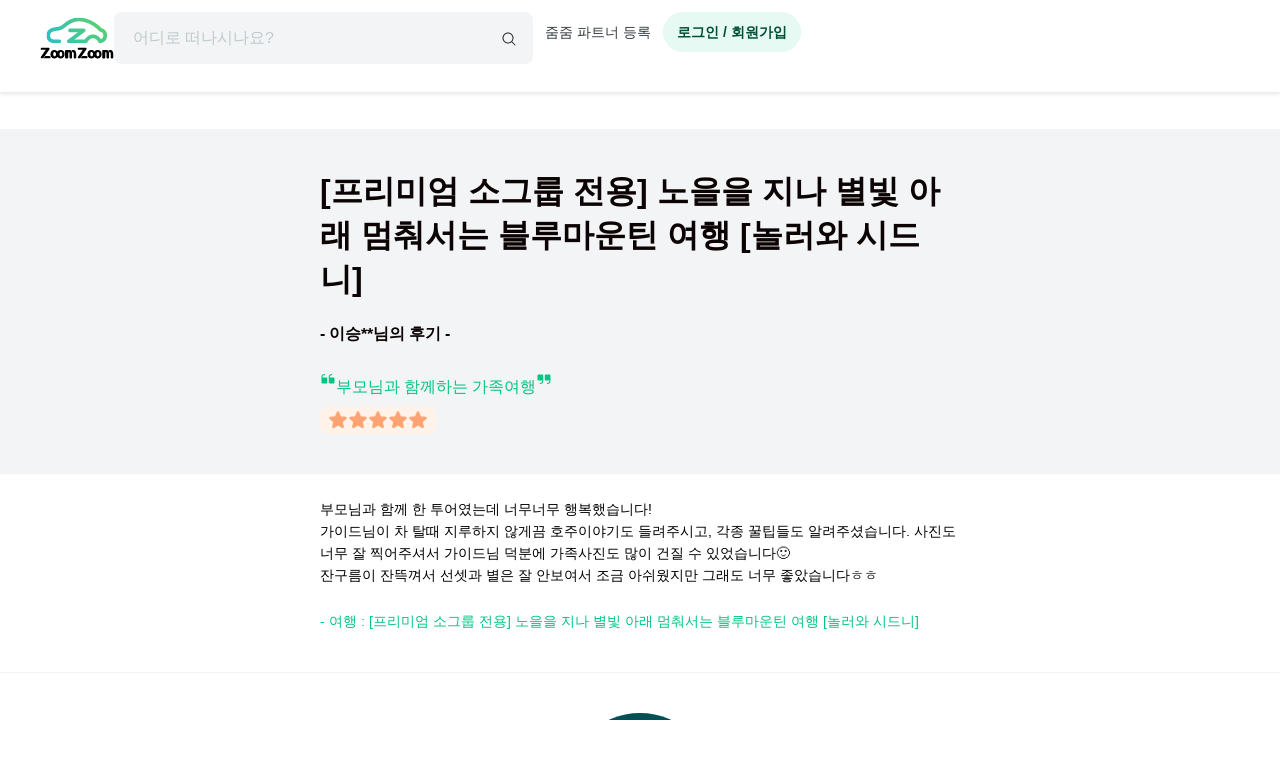

--- FILE ---
content_type: text/html; charset=utf-8
request_url: https://www.zoomzoomtour.com/reviews/view/39560
body_size: 11839
content:
<!DOCTYPE html><html lang="ko"><head><meta charSet="utf-8"/><meta content="Content-type: text/html; charset=UTF-8" name="http-equiv"/><meta content="IE=Edge,chrome=1" http-equiv="X-UA-Compatible"/><meta name="viewport" content="width=device-width,initial-scale=1.0,maximum-scale=1.0,user-scalable=no"/><meta content="ko" name="locale"/><title>[프리미엄 소그룹 전용] 노을을 지나 별빛 아래 멈춰서는 블루마운틴 여행 [놀러와 시드니] - 이승** - 줌줌투어</title><meta name="description" content="부모님과 함께 한 투어였는데 너무너무 행복했습니다! 
가이드님이 차 탈때 지루하지 않게끔 호주이야기도 들려주시고, 각종 꿀팁들도 알려주셨습니다. 사진도 너무 잘 찍어주셔서 가이드님 덕분에 가족사진도 많이 건질 수 있었습니다🙂
잔구름이 잔뜩껴서 선셋과 별은 잘 안보여서 조금 아쉬웠지만 그래도 너무 좋았습니다ㅎㅎ  - [프리미엄 소그룹 전용] 노을을 지나 별빛 아래 멈춰서는 블루마운틴 여행 [놀러와 시드니] - 이승**님의 여행 후기입니다"/><meta name="keyword" content="줌줌, 줌줌 후기, 줌줌 후기, 해외여행 후기, 후기"/><meta content="all,index,follow" name="robots"/><link href="https://d1blyo8czty997.cloudfront.net/common/original/favicon.png" rel="icon"/><link rel="alternate" hrefLang="en-us" href="https://www.zoomzoomtour.com/"/><link rel="alternate" hrefLang="en-au" href="https://www.zoomzoomtour.com/"/><link rel="alternate" hrefLang="ko-kr" href="https://www.zoomzoomtour.com/"/><link rel="alternate" hrefLang="x-default" href="https://www.zoomzoomtour.com/"/><meta name="format-detection" content="telephone=no, date=no, email=no, address=no"/><meta property="og:title" content="[프리미엄 소그룹 전용] 노을을 지나 별빛 아래 멈춰서는 블루마운틴 여행 [놀러와 시드니] - 이승** - 줌줌투어"/><meta property="og:type" content="website"/><meta property="og:url" content="https://www.zoomzoomtour.com/reviews/view/39560"/><meta property="og:image" content="https://d1blyo8czty997.cloudfront.net/cms-images/setting/800x640/5061381120.png"/><meta name="naver-site-verification" content="90f8b4d7975aac6551d911ac8d8ec4561c4d3094"/><link rel="apple-touch-icon" href="/images/icons/apple-touch-icon.png"/><link rel="apple-touch-icon" sizes="76x76" href="/images/icons/apple-touch-icon-76.png"/><link rel="apple-touch-icon" sizes="120x120" href="/images/icons/apple-touch-icon-120.png"/><link rel="apple-touch-icon" sizes="152x152" href="/images/icons/apple-touch-icon.png"/><link rel="canonical" href="https://www.zoomzoomtour.com/reviews/view/39560"/><meta name="next-head-count" content="25"/><base href="https://www.zoomzoomtour.com/"/><script>
              window.dataLayer = typeof window.dataLayer !== 'undefined' ? window.dataLayer : [];
              dataLayer.push({'platform': 'web'});
            </script><script type="application/ld+json">{
        "@context": "https://schema.org",
        "@type": "Organization",
        "@id": "https://www.zoomzoomtour.com/#organization",
        "name": "줌줌투어",
        "url": "https://www.zoomzoomtour.com",
        "telephone": "+82 2 2088 4148",
        "alternateName": "줌줌투어 | ZoomZoom Tour",
        "description": "취미, 클래스, 가이드투어, 인기액티비티, 티켓, 해외리조트 (특가)까지! 국내, 해외 모두 한곳에서 쉽고 빠른 예약! 줌줌에서 나만의 특별한 경험들을 만들어 보세요!",
        "logo": {
          "@type": "ImageObject",
          "url": "https://www.zoomzoomtour.com/images/zoomzoomtour.png",
          "height": 1080,
          "width": 1080
        },
        "sameAs": [
          "https://blog.naver.com/urimalo_",
          "https://www.instagram.com/zoomzoomtour/",
          "https://apps.apple.com/kr/app/줌줌투어-신나는-여행의-발견/id1254325379",
          "https://play.google.com/store/apps/details?id=com.zoomzoomtour.zoomtuapp"
        ]
      }</script><link rel="preload" href="/_next/static/css/700053f06fc0e0c7.css" as="style"/><link rel="stylesheet" href="/_next/static/css/700053f06fc0e0c7.css" data-n-g=""/><noscript data-n-css=""></noscript><script defer="" nomodule="" src="/_next/static/chunks/polyfills-c67a75d1b6f99dc8.js"></script><script src="/_next/static/chunks/webpack-d431520f21a28a88.js" defer=""></script><script src="/_next/static/chunks/framework-b06ae534002e72a6.js" defer=""></script><script src="/_next/static/chunks/main-8132951b6a9b2919.js" defer=""></script><script src="/_next/static/chunks/pages/_app-f2169cc9ba356200.js" defer=""></script><script src="/_next/static/chunks/6010-9fdb480f35c057c2.js" defer=""></script><script src="/_next/static/chunks/9405-98d48ef0ab2cf46c.js" defer=""></script><script src="/_next/static/chunks/775-0000b6ebe0e59a50.js" defer=""></script><script src="/_next/static/chunks/8428-e3e5e1e9fddaac4b.js" defer=""></script><script src="/_next/static/chunks/1443-47949d6ee758d1e2.js" defer=""></script><script src="/_next/static/chunks/pages/reviews/view/%5BreviewId%5D-a6d7445eec834666.js" defer=""></script><script src="/_next/static/DACCkijtnzWUcVItoMzhn/_buildManifest.js" defer=""></script><script src="/_next/static/DACCkijtnzWUcVItoMzhn/_ssgManifest.js" defer=""></script></head><body><noscript><iframe src="https://www.googletagmanager.com/ns.html?id=GTM-T3BS4CS" height="0" width="0" style="display: none; visibility: hidden;"></iframe></noscript><div id="zzt-root"><div id="__next"><nav class="common_header__ub6kH  undefined"><header class="header header-white "><div class="zds-container "><div class="zds-row  common_firsHeader__fUmd5"><div class="zds-col xs-5"><div class="common_sectionLogo__OyWUE"><a id="logo" href="/" aria-label="home"><span class="brand-logo brand-logo-light-vertical-primary" style="width:74px;height:52px"><b>줌줌투어</b></span></a><div class="commonSearchContainer"><div class="search-input "><div class="input-form input-form-full "><input class="input input-secondary input-fill input-fill-light-secondary input-lg  search-input-form  " autoComplete="off" placeholder="어디로 떠나시나요?" type="text" value=""/></div><div class="search-input-icon "><svg xmlns="http://www.w3.org/2000/svg" width="16" height="16" fill="var(--zds-secondary)" viewBox="0 0 256 256" style="pointer-events:none"><path d="M229.66,218.34l-50.07-50.06a88.11,88.11,0,1,0-11.31,11.31l50.06,50.07a8,8,0,0,0,11.32-11.32ZM40,112a72,72,0,1,1,72,72A72.08,72.08,0,0,1,40,112Z"></path></svg></div></div></div></div></div><div class="zds-col xs-7"><div class="common_userContainer__wUqMt"><div class="list-inline"><button class="btn btn-primary btn-fill-light btn-fill-light-primary  btn-fill-light-primary  btn-md btn-shadow-0 btn-round    common_loginBtn__ETtiK" data-loading="false"><p><b>로그인 / 회원가입</b></p></button></div></div></div></div><div class="zds-row "><div class="zds-col "><div class="common_secondHeader__chzb5"></div></div></div></div></header></nav><div class="common_wrapper__zyISE"><div class="reviews-view"></div></div><div id="footer" class=""><div class="zds-container "><div class="zds-row "><div class="zds-col xs-12 sm-5"><p class="contact-info"><span class="contact-info-buttons"><button class="btn btn-secondary btn-outline btn-outline-secondary  btn-outline-secondary  btn-md btn-shadow-0     " data-loading="false" id="footer_channel_bot_toggle_btn"><p>고객센터</p></button><button class="btn btn-secondary btn-outline btn-outline-secondary  btn-outline-secondary  btn-md btn-shadow-0     " data-loading="false"><p>자주 묻는 질문</p></button></span><br/><b>전화문의</b><br/><span class="open_hours">평일 09:00-18:00 (점심시간: 12:00-13:00) (한국시간 기준)</span><br/><b>한국 : <!-- -->(02) 2088-4148</b><br/><b>호주 : <!-- -->+61-2-8311-7574</b></p></div><div class="zds-col xs-4 sm-2"><ul><li><a href="/about_us">회사 소개</a></li><li><a href="/how_it_works">이용 방법</a></li><li><a class="inline" href="/tourtnc">이용 약관</a></li><li><a class="inline" href="/policy-privacy">개인정보 취급방침</a></li><li><a class="inline" href="/refund">취소 및 환불 정책</a></li><li><a class="inline" href="https://partners.zoomzoomtour.com/">줌줌 파트너 등록</a></li><li><a href="/help">자주 묻는 질문</a></li></ul></div><div class="zds-col sm-2"><ul class="services"><li><a class="social_link__ facebook" href="https://www.facebook.com/zoomzoomtour/" target="_blank" title="facebook" rel="noreferrer"><b><i class="fa fa-facebook-f"></i></b> <!-- -->페이스북</a></li><li><a class="social_link__ instagram" href="https://www.instagram.com/zoomzoomtour/" target="_blank" title="instagram" rel="noreferrer"><b><i class="fa fa-instagram"></i></b>인스타그램</a></li><li><a class="social_link__ naver" href="https://blog.naver.com/urimalo_" target="_blank" title="Naver Blog" rel="noreferrer"><b>N</b> 블로그</a></li><li><a href="/reviews">전체 후기</a></li></ul></div><div class="zds-col sm-2"><div class="app_download"><a href="https://abr.zoomzoomtour.com/usjsrs" target="_blank" rel="noreferrer"><span style="box-sizing:border-box;display:block;overflow:hidden;width:initial;height:initial;background:none;opacity:1;border:0;margin:0;padding:0;position:relative"><span style="box-sizing:border-box;display:block;width:initial;height:initial;background:none;opacity:1;border:0;margin:0;padding:0;padding-top:30.165289256198346%"></span><img alt="googele play" src="[data-uri]" decoding="async" data-nimg="responsive" style="position:absolute;top:0;left:0;bottom:0;right:0;box-sizing:border-box;padding:0;border:none;margin:auto;display:block;width:0;height:0;min-width:100%;max-width:100%;min-height:100%;max-height:100%"/><noscript><img alt="googele play" loading="lazy" decoding="async" data-nimg="responsive" style="position:absolute;top:0;left:0;bottom:0;right:0;box-sizing:border-box;padding:0;border:none;margin:auto;display:block;width:0;height:0;min-width:100%;max-width:100%;min-height:100%;max-height:100%" src="/_next/static/media/appmarket_02.86279214.png"/></noscript></span></a><a href="https://abr.zoomzoomtour.com/9ayvr5" target="_blank" rel="noreferrer"><span style="box-sizing:border-box;display:block;overflow:hidden;width:initial;height:initial;background:none;opacity:1;border:0;margin:0;padding:0;position:relative"><span style="box-sizing:border-box;display:block;width:initial;height:initial;background:none;opacity:1;border:0;margin:0;padding:0;padding-top:26.118067978533094%"></span><img alt="googele play" src="[data-uri]" decoding="async" data-nimg="responsive" style="position:absolute;top:0;left:0;bottom:0;right:0;box-sizing:border-box;padding:0;border:none;margin:auto;display:block;width:0;height:0;min-width:100%;max-width:100%;min-height:100%;max-height:100%"/><noscript><img alt="googele play" loading="lazy" decoding="async" data-nimg="responsive" style="position:absolute;top:0;left:0;bottom:0;right:0;box-sizing:border-box;padding:0;border:none;margin:auto;display:block;width:0;height:0;min-width:100%;max-width:100%;min-height:100%;max-height:100%" src="/_next/static/media/appmarket_01.a4099835.png"/></noscript></span></a></div></div></div></div><div class="copyrights"><div class="zds-container ">줌줌투어 주식회사<!-- --> | 대표 <!-- -->CHANG CHEON YOUNG<!-- --> |<!-- --> <!-- -->서울특별시 중구 청계천로 100, 서관 11층 1141호(수표동)<!-- --> | 사업등록번호<!-- --> <!-- -->770-88-01687<!-- --> <a href="https://www.ftc.go.kr/bizCommPop.do?wrkr_no=7708801687" target="_blank" rel="noreferrer">사업자 정보확인</a> <!-- -->| 통신판매업신고번호 <!-- -->2022-서울중구-1748<br/>줌줌 (호주사무실)<!-- --> | <!-- -->5 Drake St, Artarmon, NSW 2064 Australia<!-- --> <br/>자사는 서울특별시관광협회 공제영업보증보험에 가입되어 있습니다. 줌줌투어 주식회사는 통신판매중개자이며 통신판매의 당사자가 아닙니다. 따라서 상품·거래정보 및 거래에 대하여 책임을 지지않습니다.</div></div></div></div></div><script id="__NEXT_DATA__" type="application/json">{"props":{"pageProps":{"_sentryTraceData":"fae3f71d527c2ca26f42b38fc87733ea-2482798b2b985e76-1","_sentryBaggage":"sentry-environment=production,sentry-release=fff108584208f3f032b554da3e2010bc17e8a969,sentry-public_key=4718a85a6d2c140bf3c46a5fa6545fa1,sentry-trace_id=fae3f71d527c2ca26f42b38fc87733ea,sentry-sample_rate=1,sentry-transaction=GET%20%2Freviews%2Fview%2F%5BreviewId%5D,sentry-sampled=true","data":{"reviewData":{"reviewId":39560,"productId":15488,"customerId":280668,"author":"이승민 ","content":"부모님과 함께 한 투어였는데 너무너무 행복했습니다! \r\n가이드님이 차 탈때 지루하지 않게끔 호주이야기도 들려주시고, 각종 꿀팁들도 알려주셨습니다. 사진도 너무 잘 찍어주셔서 가이드님 덕분에 가족사진도 많이 건질 수 있었습니다\\ud83d\\ude42\r\n잔구름이 잔뜩껴서 선셋과 별은 잘 안보여서 조금 아쉬웠지만 그래도 너무 좋았습니다ㅎㅎ ","rating":5,"like":0,"dislike":0,"commentedAt":null,"orderId":328844,"createdAt":"2023-07-03T22:10:04.000Z","customer":{"image":"https://d1blyo8czty997.cloudfront.net/customer-profiles/280668/original/7876316078.jpg"},"partner":{"productId":15488,"partnerId":216764,"detail":{"partnerId":216764,"type":1,"partnerName":"엄현정","nickname":"놀러와 시드니","businessType":2,"businessAddress":"Unit512/2-4 Chester St Epping 2121 NSW Australia","businessNumber":"46 671 565 772","companyName":"놀러와 시드니","description":"시드니를 가장 잘 아는 베테랑 가이드들이 모여,\u0026lt;br /\u0026gt;\r\n당신만을 위한 특별한 하루를 준비했습니다.\u0026lt;br /\u0026gt;\r\n\u0026lt;br /\u0026gt;\r\n수많은 여행자들의 사랑과 신뢰를 받아온 저희가,\u0026lt;br /\u0026gt;\r\n이제 프리미엄 그룹 투어와 단독 투어로\u0026lt;br /\u0026gt;\r\n더 깊고 따뜻한 시드니를 전해드립니다.\u0026lt;br /\u0026gt;\r\n\u0026lt;br /\u0026gt;\r\n시드니에 놀러 오세요.\u0026lt;br /\u0026gt;\r\n설렘 가득한 하루, 저희가 함께 만들어 드릴게요.\u0026lt;br /\u0026gt;\r\n\u0026lt;br /\u0026gt;\r\n눈부신 바다, 끝없이 펼쳐진 푸른 하늘,\u0026lt;br /\u0026gt;\r\n그리고 골목골목 숨겨진 매력까지.\u0026lt;br /\u0026gt;\r\n\u0026lt;br /\u0026gt;\r\n'놀러와 시드니'가 준비한 데이투어 속 작은 순간들이\u0026lt;br /\u0026gt;\r\n당신의 소중한 추억이 됩니다.\u0026lt;br /\u0026gt;\r\n\u0026lt;br /\u0026gt;\r\n정해진 일정이 아니어도 괜찮아요.\u0026lt;br /\u0026gt;\r\n당신이 꿈꾸는 여행, 함께 만들어 가고 싶습니다.\u0026lt;br /\u0026gt;\r\n\u0026lt;br /\u0026gt;\r\n좋은 사람들과 함께 웃고, 나누고,\u0026lt;br /\u0026gt;\r\n따뜻한 기억으로 오래오래 남을 하루를 선물해 드릴게요.\u0026lt;br /\u0026gt;\r\n\u0026lt;br /\u0026gt;\r\n'놀러와 시드니'와 함께,\u0026lt;br /\u0026gt;\r\n당신만의 특별한 시드니를 만나보세요.\u0026lt;br /\u0026gt;\r\n\u0026lt;br /\u0026gt;\r\n감사합니다.","businessCountryId":60,"imageUrl":"https://d1blyo8czty997.cloudfront.net/seller-profiles/216764/original/7117038731.png","kakaotalk":"welcomesydney","additionalContact":"+61 478 009 049 ","status":1,"approved":1,"cityId":63,"countryId":60,"mailOrderBusinessRegistrationNumber":"","createdAt":"2022-05-04T01:51:43.000Z"}},"product":{"name":"[프리미엄 소그룹 전용] 노을을 지나 별빛 아래 멈춰서는 블루마운틴 여행 [놀러와 시드니]"},"order":{"orderId":328844,"invoicePrefix":"INV-369323","storeId":0,"customerId":280668,"lastname":"","email":"seungmin7907@daum.net","firstname":"이승민","telCountryId":113,"telephone":"01063337907","travelerInfo":"{\"name\":\"lee seungmin\",\"gender\":\"female\",\"phone\":\"+82 1063337907\"}","companionInfo":null,"paymentCompany":"nPay ","paymentCode":"npay","paymentDifference":0,"originalPrice":312550,"total":312550,"depositRate":0,"bookingFee":0,"remainingAmount":312550,"localCurrency":null,"localRemainingAmount":0,"paid":305550,"discountId":120950,"productCampaignId":null,"paymentType":0,"pendingConfirmedProduct":1,"orderStatusId":2,"affiliateId":0,"commission":"0.0000","marketingId":7338,"tracking":"647003f91497d","languageId":0,"currencyId":5,"currencyCode":"KRW","localCurrencyRate":"1290.45458984","krwCurrencyRate":"1290.45458984","refundPolicyId":24869,"refundPolicyFull":"{\"id\":\"24869\",\"uuid\":\"f40a5222-77e2-4c29-ad7c-4eedf6b1c790\",\"region_base\":\"\",\"condition_type\":\"1\",\"policy_base\":\"product\",\"product_type\":\"0\",\"tour_type\":\"\",\"seller_id\":null,\"product_id\":\"15488\",\"policy_start_at\":\"2022-10-13 03:10:40\",\"policy_end_at\":\"2200-12-30 00:00:00\",\"full_refund_from_confirm\":\"0\",\"full_refund_not_used\":\"0\",\"ignore_full_refund_from_tourdate\":\"0\",\"extra_description\":\"\",\"full_text\":\"\\ud574\\ub2f9 \\uc0c1\\ud488\\uc740 \\uc608\\uc57d \\ud655\\uc815 \\ud6c4 \\ucde8\\uc18c\\ud560 \\uacbd\\uc6b0, \\uc544\\ub798 \\uc57d\\uad00\\uc5d0 \\ub530\\ub978 \\uc218\\uc218\\ub8cc\\uac00 \\uc801\\uc6a9\\ub429\\ub2c8\\ub2e4. (\\uc5ec\\ud589\\uc77c\\ub85c\\ubd80\\ud130 \\uacc4\\uc0b0)\\n\\n~4\\uc77c\\uc804 : \\uacb0\\uc81c \\uae08\\uc561 \\uc804\\uc561 \\ud658\\ubd88\\n3\\uc77c ~ \\uc5ec\\ud589\\ub2f9\\uc77c  : \\uc5ec\\ud589\\uc694\\uae08 \\ucd1d\\uc561\\uc758 100% \\ucde8\\uc18c\\uc218\\uc218\\ub8cc \\uc801\\uc6a9 (\\ud658\\ubd88 \\uc5c6\\uc74c)\\n\\n* \\uc608\\uc57d\\uc790\\uac00 \\uc608\\uc57d\\ud655\\uc815 \\ud6c4 \\ud22c\\uc5b4 \\uac1c\\uc2dc\\uc77c \\uc774\\uc804\\uc5d0 \\uc608\\uc57d\\uc744 \\ucde8\\uc18c\\ud558\\ub294 \\uacbd\\uc6b0, \\ucde8\\uc18c \\ud1b5\\ubcf4 \\uc2dc\\uc810\\uc5d0\\ub530\\ub77c \\ucde8\\uc18c \\uc218\\uc218\\ub8cc\\uac00 \\ubd80\\uacfc\\ub429\\ub2c8\\ub2e4.\\n* \\ucde8\\uc18c \\ud1b5\\ubcf4\\ub294 \\uc608\\uc57d \\ubb38\\uc758\\ucc3d\\ub0b4, \\ucde8\\uc18c\\uc2e0\\uccad \\ubc84\\ud2bc\\uc744 \\ud1b5\\ud55c \\uc694\\uccad\\ub9cc \\uc720\\ud6a8\\ud558\\uba70, \\uc2e0\\uccad\\uc811\\uc218\\ub41c \\uc2dc\\uac04 \\uae30\\uc900\\uc73c\\ub85c \\uc801\\uc6a9\\ub429\\ub2c8\\ub2e4.\",\"user_id\":\"12\",\"status\":\"1\",\"created_at\":\"2022-10-13 03:10:40\",\"updated_at\":\"2022-10-13 03:10:40\",\"terms\":[{\"id\":\"50555\",\"policy_id\":\"24869\",\"min_day\":\"4\",\"max_day\":\"0\",\"customer_cancel_fee_rate\":\"0\",\"seller_cancel_fee_rate\":\"0\",\"seller_cancel_extra_refund\":\"0\",\"sort_order\":\"0\"},{\"id\":\"50556\",\"policy_id\":\"24869\",\"min_day\":\"0\",\"max_day\":\"3\",\"customer_cancel_fee_rate\":\"100\",\"seller_cancel_fee_rate\":\"0\",\"seller_cancel_extra_refund\":\"0\",\"sort_order\":\"1\"}]}","createdAt":"2023-06-10T14:21:17.000Z","updatedAt":"2023-06-10T16:06:13.000Z","requestPayment":{"requestId":369323,"options":"","amount":"0.0000","requestedAt":null,"orderId":328844,"tourDate":"2023-07-01T14:00:00.000Z","localTourDate":"2023-07-02T00:00:00.000Z","totalQuantity":4,"adultQuantity":0,"childQuantity":0,"infantQuantity":0,"pickup":"{\"place_id\":\"ChIJZ1x2Hz2uEmsRFFegGkEZmJc\",\"lat\":\"-33.8769645\",\"lng\":\"151.2074949\",\"name\":\"\",\"description\":\"\",\"hour\":\"\",\"minute\":\"\",\"address\":\"389 Pitt St, Sydney NSW 2000 \\uc624\\uc2a4\\ud2b8\\ub808\\uc77c\\ub9ac\\uc544\",\"product_data_id\":\"83898\",\"order\":\"0\",\"info\":\"389 Pitt St, Sydney NSW 2000 \\uc624\\uc2a4\\ud2b8\\ub808\\uc77c\\ub9ac\\uc544\"}","hours":8,"minutes":0,"type":"buy_now","paymentType":0,"depositRate":"0.0","status":20}},"additionalReviews":[],"images":[{"reviewImageId":64603,"reviewId":39560,"partnerId":216764,"productId":15488,"imageUrl":"review-photos/280668/15488/original/5822731863.jpg","oldImageUrl":null,"createdAt":"2023-07-03T22:10:04.000Z"}],"comments":[],"additionalComment":"부모님과 함께하는 가족여행"},"productsList":[{"tagNames":["2025 얼리버드","2025명예의전당","2025비수기특가","2025여름성수기할인","4월얼리버드","가격DOWN실용성UP","랭킹TOP10","명예의전당블루마운틴","블루마운틴","블루마운틴TOP10","블루마운틴국립공원","블루마운틴동물원포함","블루마운틴라이트","블루마운틴시닉월드","블루마운틴오전라이트","블루마운틴오전투어","블루마운틴자유여행","시드니당일투어","시드니데이투어","시드니리뷰왕","시드니반일투어","시드니부모님과함께","시드니블루마운틴","시드니블루마운틴일일투어","시드니블루마운틴투어가격","시드니일일투어","시드니줌줌투어","시드니투어","시드니페더데일동물원","시드니한인투어","유연취소","이달의특가","인기급상승","일일관광시드니","줌줌투어블루마운틴","줌줌투어시드니","줌줌투어호주","킹스테이블랜드","페더데일동물원","페더데일투어","호주블루마운틴투어","호주시드니관광","호주시드니여행","호주시드니일일관광","호주시드니일일투어","호주줌줌투어"],"id":15435,"type":1,"name":"[*리얼*오픈런] 여유로운 90분 페더데일과 프리미엄 블루마운틴 감성여행 [놀러와 시드니]","imageUrl":"https://d1blyo8czty997.cloudfront.net/tour-photos/15435/original/2993714454.jpg","currency":"AUD","localCurrency":"AUD","kind":1,"paymentType":0,"buyingType":2,"bookingType":1,"commissionId":0,"commissionType":1,"taxClassId":11,"expiredAt":"9999-12-31T23:59:59.000Z","day":1,"duration":540,"autoConfirm":false,"categoryId":63,"categoryName":"시드니","origin":null,"destination":null,"refundPolicy":"product","videoUrl":"","videoType":"","status":1,"viewed":0,"reviewCount":735,"createdAt":"2022-07-06T02:12:45.000Z","updatedAt":"2026-01-11T17:52:42.000Z","data":null,"sort":{"review":735,"reviewRating":4.9442,"total":302,"wishlist":823,"externalReview":0,"externalReviewRating":0},"campaign":{"id":7470,"type":"normal","title":"설 연휴 특가","discountType":"percentage","discountRate":8,"creditType":"admin","startedAt":"2026-01-19T15:00:00.000Z","endedAt":"2026-02-23T14:59:59.000Z","tourDate":{"from":null,"to":null}},"partner":{"partnerId":216764,"nickname":"놀러와 시드니"},"prices":{"retailPrice":{"price":20,"localPrice":20,"purchasePrice":19767,"format":{"price":"AU $20","localPrice":"AU $20","purchasePrice":"19,767원"}},"salesPrice":{"price":18.4,"localPrice":18.4,"purchasePrice":18185,"discountRate":null,"format":{"price":"AU $18.4","localPrice":"AU $18.4","purchasePrice":"18,185원"}},"minPrice":null},"tourTime":"9시간","breadcrumbs":[{"categoryId":171,"name":"오세아니아","level":0},{"categoryId":60,"name":"호주","level":1},{"categoryId":63,"name":"시드니","level":2}],"labels":[{"id":2,"name":"유연취소","description":"4일전 또는 7일전 취소시 전액환불","linkUrl":null,"sortOrder":2}]},{"tagNames":["2025 얼리버드","2025명예의전당","2025비수기특가","2025여름성수기할인","4월얼리버드","가격DOWN실용성UP","명예의전당포트스테판","모래썰매","시드니당일투어","시드니데이투어","시드니돌고래","시드니리뷰왕","시드니반일투어","시드니사막","시드니일일투어","시드니줌줌투어","시드니투어","시드니포트스테판","시드니포트스테판투어","시드니한인투어","오크베일동물원","이달의특가","일일관광시드니","줌줌위크포트스테판","줌줌투어시드니","줌줌투어포트스테판","줌줌투어호주","포트스테판","포트스테판 라이트","포트스테판 투어","포트스테판TOP10","포트스테판일일투어","호주사막투어","호주시드니관광","호주시드니여행","호주시드니일일관광","호주시드니일일투어","호주줌줌투어","호주포트스테판투어"],"id":15519,"type":1,"name":"[*프리미엄 풀코스] 사막.오크베일.돌고래.와인 *리얼* 포트스테판 투어 [놀러와 시드니]","imageUrl":"https://d1blyo8czty997.cloudfront.net/tour-photos/15519/original/4127697771.jpg","currency":"AUD","localCurrency":"AUD","kind":1,"paymentType":0,"buyingType":2,"bookingType":1,"commissionId":0,"commissionType":1,"taxClassId":11,"expiredAt":"9999-12-31T23:59:59.000Z","day":1,"duration":720,"autoConfirm":false,"categoryId":63,"categoryName":"시드니","origin":null,"destination":null,"refundPolicy":"product","videoUrl":"","videoType":"","status":1,"viewed":0,"reviewCount":564,"createdAt":"2022-07-29T01:27:08.000Z","updatedAt":"2025-12-13T22:19:31.000Z","data":null,"sort":{"review":564,"reviewRating":4.9184,"total":298,"wishlist":634,"externalReview":0,"externalReviewRating":0},"campaign":{"id":7469,"type":"normal","title":"설 연휴 특가","discountType":"percentage","discountRate":8,"creditType":"admin","startedAt":"2026-01-19T15:00:00.000Z","endedAt":"2026-02-23T14:59:59.000Z","tourDate":{"from":null,"to":null}},"partner":{"partnerId":216764,"nickname":"놀러와 시드니"},"prices":{"retailPrice":{"price":25,"localPrice":25,"purchasePrice":24709,"format":{"price":"AU $25","localPrice":"AU $25","purchasePrice":"24,709원"}},"salesPrice":{"price":23,"localPrice":23,"purchasePrice":22732,"discountRate":null,"format":{"price":"AU $23","localPrice":"AU $23","purchasePrice":"22,732원"}},"minPrice":null},"tourTime":"12시간","breadcrumbs":[{"categoryId":171,"name":"오세아니아","level":0},{"categoryId":60,"name":"호주","level":1},{"categoryId":63,"name":"시드니","level":2}],"labels":[]},{"tagNames":["시드니동물원","오픈런페더데일","즉시예약확정","캥거루","코알라","쿼카","페더데일","페더데일동물원","페더데일동물원여행","할인티켓"],"id":22212,"type":3,"name":"[즉시티켓발송ㅣ당일예약가능] 페더데일 동물원 입장티켓+코알라 사진찍기 [놀러와 시드니] ","imageUrl":"https://d1blyo8czty997.cloudfront.net/tour-photos/22212/original/1573789099.jpg","currency":"AUD","localCurrency":"AUD","kind":1,"paymentType":0,"buyingType":0,"bookingType":1,"commissionId":0,"commissionType":1,"taxClassId":11,"expiredAt":"9999-12-31T23:59:59.000Z","day":1,"duration":60,"autoConfirm":false,"categoryId":63,"categoryName":"시드니","origin":null,"destination":null,"refundPolicy":"zoomzoomtour","videoUrl":"","videoType":"","status":1,"viewed":0,"reviewCount":8,"createdAt":"2025-06-21T01:57:17.000Z","updatedAt":"2026-01-11T19:29:56.000Z","data":null,"sort":{"review":8,"reviewRating":4.5,"total":295,"wishlist":12,"externalReview":0,"externalReviewRating":0},"campaign":null,"partner":{"partnerId":216764,"nickname":"놀러와 시드니"},"prices":{"retailPrice":{"price":21,"localPrice":21,"purchasePrice":20755,"format":{"price":"AU $21","localPrice":"AU $21","purchasePrice":"20,755원"}},"salesPrice":null,"minPrice":null},"tourTime":"1시간","breadcrumbs":[{"categoryId":171,"name":"오세아니아","level":0},{"categoryId":60,"name":"호주","level":1},{"categoryId":63,"name":"시드니","level":2}],"labels":[]},{"tagNames":["2025 얼리버드","2025명예의전당","2025비수기특가","2025여름성수기할인","4월얼리버드","가격DOWN실용성UP","명예의전당블루마운틴","블루마운틴","블루마운틴TOP10","블루마운틴국립공원","블루마운틴라이트","블루마운틴별","블루마운틴별보기","블루마운틴별보기라이트","블루마운틴별투어","블루마운틴선셋투어","블루마운틴에코포인트","블루마운틴자유여행","블루마운틴트랙킹","소그룹투어","시드니 인기 BEST 10","시드니당일투어","시드니데이투어","시드니리뷰왕","시드니반일투어","시드니별보기투어","시드니부모님과함께","시드니블루마운틴","시드니블루마운틴별빛투어","시드니블루마운틴일일투어","시드니블루마운틴투어가격","시드니선셋투어","시드니인기투어","시드니일일투어","시드니줌줌투어","시드니커플","시드니투어","시드니한인투어","이달의특가","일일관광시드니","줌줌위크미리추석위크","줌줌투어블루마운틴","줌줌투어시드니","페더데일투어","호주블루마운틴투어","호주시드니관광","호주시드니여행","호주시드니일일관광","호주시드니일일투어"],"id":15488,"type":1,"name":"[프리미엄 소그룹 전용] 노을을 지나 별빛 아래 멈춰서는 블루마운틴 여행 [놀러와 시드니]","imageUrl":"https://d1blyo8czty997.cloudfront.net/tour-photos/15488/original/9985782963.jpg","currency":"AUD","localCurrency":"AUD","kind":1,"paymentType":0,"buyingType":3,"bookingType":1,"commissionId":0,"commissionType":1,"taxClassId":11,"expiredAt":"9999-12-31T23:59:59.000Z","day":1,"duration":540,"autoConfirm":false,"categoryId":63,"categoryName":"시드니","origin":null,"destination":null,"refundPolicy":"product","videoUrl":"","videoType":"","status":1,"viewed":0,"reviewCount":504,"createdAt":"2022-07-24T02:32:43.000Z","updatedAt":"2025-11-30T12:31:53.000Z","data":null,"sort":{"review":504,"reviewRating":4.9107,"total":291,"wishlist":1015,"externalReview":0,"externalReviewRating":0},"campaign":{"id":7472,"type":"normal","title":"설 연휴 특가","discountType":"percentage","discountRate":8,"creditType":"admin","startedAt":"2026-01-19T15:00:00.000Z","endedAt":"2026-02-23T14:59:59.000Z","tourDate":{"from":null,"to":null}},"partner":{"partnerId":216764,"nickname":"놀러와 시드니"},"prices":{"retailPrice":{"price":25,"localPrice":25,"purchasePrice":24709,"format":{"price":"AU $25","localPrice":"AU $25","purchasePrice":"24,709원"}},"salesPrice":{"price":23,"localPrice":23,"purchasePrice":22732,"discountRate":null,"format":{"price":"AU $23","localPrice":"AU $23","purchasePrice":"22,732원"}},"minPrice":null},"tourTime":"9시간","breadcrumbs":[{"categoryId":171,"name":"오세아니아","level":0},{"categoryId":60,"name":"호주","level":1},{"categoryId":63,"name":"시드니","level":2}],"labels":[{"id":7,"name":"소그룹 투어","description":"14인 이하로 진행되는 소규모 그룹 투어","linkUrl":null,"sortOrder":2}]},{"tagNames":["가격부담NO퀄리티UP","시드니 와이너리투어","시드니 인기 BEST 10","시드니당일투어","시드니데이투어","시드니반일투어","시드니와이너리","시드니와인투어","시드니일일투어","시드니커플","시드니투어","시드니한인투어","시드니헌터밸리투어","와인시음","일일관광시드니","포트스테판","헌터밸리","헌터밸리와이너리","헌터밸리투어","헌터벨리","호주사막투어","호주시드니관광","호주시드니여행","호주시드니일일관광","호주시드니일일투어","호주헌터밸리투어"],"id":15926,"type":1,"name":"[시음비포함]헌터밸리 Must Visit Top3 와이너리 투어ㅣ월수금일 [놀러와 시드니]","imageUrl":"https://d1blyo8czty997.cloudfront.net/tour-photos/15926/original/3197074874.jpg","currency":"AUD","localCurrency":"AUD","kind":1,"paymentType":0,"buyingType":2,"bookingType":1,"commissionId":0,"commissionType":1,"taxClassId":11,"expiredAt":"9999-12-31T23:59:59.000Z","day":1,"duration":540,"autoConfirm":false,"categoryId":63,"categoryName":"시드니","origin":null,"destination":null,"refundPolicy":"zoomzoomtour","videoUrl":"","videoType":"","status":1,"viewed":0,"reviewCount":128,"createdAt":"2022-11-02T08:57:55.000Z","updatedAt":"2025-11-02T12:53:09.000Z","data":null,"sort":{"review":128,"reviewRating":4.9844,"total":286,"wishlist":89,"externalReview":0,"externalReviewRating":0},"campaign":null,"partner":{"partnerId":216764,"nickname":"놀러와 시드니"},"prices":{"retailPrice":{"price":35,"localPrice":35,"purchasePrice":34592,"format":{"price":"AU $35","localPrice":"AU $35","purchasePrice":"34,592원"}},"salesPrice":null,"minPrice":null},"tourTime":"9시간","breadcrumbs":[{"categoryId":171,"name":"오세아니아","level":0},{"categoryId":60,"name":"호주","level":1},{"categoryId":63,"name":"시드니","level":2}],"labels":[]},{"tagNames":["2025 얼리버드","2025여름성수기할인","가격DOWN실용성UP","시드니 꼭 해봐야 할 것들","시드니근교당일치기베스트","시드니당일투어","시드니데이투어","시드니랭킹TOP10","시드니반일투어","시드니부모님과함께","시드니울릉공","시드니울릉공투어","시드니일일투어","시드니커플","시드니투어","시드니한인투어","울런공투어","울릉공 투어","울릉공투어","울릉공투어추천","일일관광시드니","줌줌위크 비치위크","키아마","호주시드니관광","호주시드니여행","호주시드니일일관광","호주시드니일일투어","호주현지인추천"],"id":15656,"type":1,"name":"[프리미엄 소그룹] 시드니 남부 힐링여행, 울릉공/키아마/로얄내셔널파크 [놀러와 시드니]","imageUrl":"https://d1blyo8czty997.cloudfront.net/tour-photos/15656/original/1271114702.jpg","currency":"AUD","localCurrency":"AUD","kind":1,"paymentType":0,"buyingType":2,"bookingType":1,"commissionId":0,"commissionType":1,"taxClassId":11,"expiredAt":"9999-12-31T23:59:59.000Z","day":1,"duration":540,"autoConfirm":false,"categoryId":63,"categoryName":"시드니","origin":null,"destination":null,"refundPolicy":"zoomzoomtour","videoUrl":"","videoType":"","status":1,"viewed":0,"reviewCount":138,"createdAt":"2022-09-05T02:12:54.000Z","updatedAt":"2026-01-11T22:29:24.000Z","data":null,"sort":{"review":138,"reviewRating":4.9565,"total":267,"wishlist":301,"externalReview":0,"externalReviewRating":0},"campaign":{"id":8002,"type":"normal","title":"이달의 할인","discountType":"percentage","discountRate":15,"creditType":"normal","startedAt":"2026-01-11T15:00:00.000Z","endedAt":"2026-03-31T14:59:59.000Z","tourDate":{"from":null,"to":null}},"partner":{"partnerId":216764,"nickname":"놀러와 시드니"},"prices":{"retailPrice":{"price":25,"localPrice":25,"purchasePrice":24709,"format":{"price":"AU $25","localPrice":"AU $25","purchasePrice":"24,709원"}},"salesPrice":{"price":21.25,"localPrice":21.25,"purchasePrice":21002,"discountRate":null,"format":{"price":"AU $21.25","localPrice":"AU $21.25","purchasePrice":"21,002원"}},"minPrice":null},"tourTime":"9시간","breadcrumbs":[{"categoryId":171,"name":"오세아니아","level":0},{"categoryId":60,"name":"호주","level":1},{"categoryId":63,"name":"시드니","level":2}],"labels":[]},{"tagNames":["명예의전당블루마운틴","블루마운틴","블루마운틴국립공원","블루마운틴동물원포함","블루마운틴오전투어","블루마운틴오전프리미엄","블루마운틴자유여행","블루마운틴프리미엄","시닉월드","시드니단독투어","시드니당일투어","시드니데이투어","시드니반일투어","시드니블루마운틴일일투어","시드니블루마운틴투어가격","시드니일일투어","시드니커플","시드니키즈여행","시드니투어","시드니페더데일동물원","시드니한인투어","우리끼리만단독투어","일일관광시드니","줌줌투어블루마운틴","킹스테이블랜드","페더데일동물원","페더데일투어","호주블루마운틴투어","호주시드니관광","호주시드니여행","호주시드니일일관광","호주시드니일일투어"],"id":15368,"type":1,"name":"[프리미엄 단독맞춤] 블루마운틴과 오픈런+페더데일 동물원+시닉월드(시드니출발)","imageUrl":"https://d1blyo8czty997.cloudfront.net/tour-photos/15368/original/5085492351.jpg","currency":"AUD","localCurrency":"AUD","kind":1,"paymentType":0,"buyingType":1,"bookingType":1,"commissionId":0,"commissionType":1,"taxClassId":11,"expiredAt":"9999-12-31T23:59:59.000Z","day":1,"duration":480,"autoConfirm":false,"categoryId":63,"categoryName":"시드니","origin":null,"destination":null,"refundPolicy":"zoomzoomtour","videoUrl":"","videoType":"","status":1,"viewed":0,"reviewCount":9,"createdAt":"2022-06-21T07:18:56.000Z","updatedAt":"2025-08-08T23:39:10.000Z","data":null,"sort":{"review":9,"reviewRating":5,"total":265,"wishlist":49,"externalReview":0,"externalReviewRating":0},"campaign":null,"partner":{"partnerId":216764,"nickname":"놀러와 시드니"},"prices":{"retailPrice":{"price":500,"localPrice":500,"purchasePrice":494170,"format":{"price":"AU $500","localPrice":"AU $500","purchasePrice":"494,170원"}},"salesPrice":null,"minPrice":{"price":479.7637,"localPrice":479.7637,"purchasePrice":474170,"discountRate":5,"discountType":"percentage","format":{"price":"AU $479.76","localPrice":"AU $479.76","purchasePrice":"474,170원"}}},"tourTime":"8시간","breadcrumbs":[{"categoryId":171,"name":"오세아니아","level":0},{"categoryId":60,"name":"호주","level":1},{"categoryId":63,"name":"시드니","level":2}],"labels":[]},{"tagNames":["2025명예의전당","2025비수기특가","가격DOWN실용성UP","공항 픽업샌딩","공항픽업반일투어","공항픽업시드니","명예의전당시드니공항픽업동부해안","본다이비치","시드니 천문대","시드니공항","시드니공항에서시내Best10","시드니공항픽업","시드니당일투어","시드니데이투어","시드니반일투어","시드니여행플러스","시드니일일투어","시드니줌줌투어","시드니투어","시드니한인투어","유연취소","일일관광시드니","줌줌위크 비치위크","줌줌위크 웰컴투어","줌줌투어시드니","줌줌투어호주","호주시드니관광","호주시드니여행","호주시드니일일관광","호주시드니일일투어","호주줌줌투어"],"id":15265,"type":1,"name":"[프리미엄 반일투어] 공항픽업.본다이.동부해안.시드니대학교 *2인출발* [놀러와 시드니]","imageUrl":"https://d1blyo8czty997.cloudfront.net/tour-photos/15265/original/1910625541.png","currency":"AUD","localCurrency":"AUD","kind":1,"paymentType":0,"buyingType":2,"bookingType":1,"commissionId":0,"commissionType":1,"taxClassId":11,"expiredAt":"9999-12-31T23:59:59.000Z","day":1,"duration":180,"autoConfirm":false,"categoryId":63,"categoryName":"시드니","origin":null,"destination":null,"refundPolicy":"zoomzoomtour","videoUrl":"","videoType":"","status":1,"viewed":0,"reviewCount":107,"createdAt":"2022-06-08T03:31:32.000Z","updatedAt":"2025-11-30T13:42:05.000Z","data":null,"sort":{"review":107,"reviewRating":4.9626,"total":260,"wishlist":200,"externalReview":0,"externalReviewRating":0},"campaign":{"id":7473,"type":"normal","title":"설 연휴 특가","discountType":"percentage","discountRate":10,"creditType":"admin","startedAt":"2026-01-19T15:00:00.000Z","endedAt":"2026-02-23T14:59:59.000Z","tourDate":{"from":null,"to":null}},"partner":{"partnerId":216764,"nickname":"놀러와 시드니"},"prices":{"retailPrice":{"price":25,"localPrice":25,"purchasePrice":24709,"format":{"price":"AU $25","localPrice":"AU $25","purchasePrice":"24,709원"}},"salesPrice":{"price":22.5,"localPrice":22.5,"purchasePrice":22238,"discountRate":null,"format":{"price":"AU $22.5","localPrice":"AU $22.5","purchasePrice":"22,238원"}},"minPrice":null},"tourTime":"3시간","breadcrumbs":[{"categoryId":171,"name":"오세아니아","level":0},{"categoryId":60,"name":"호주","level":1},{"categoryId":63,"name":"시드니","level":2}],"labels":[{"id":2,"name":"유연취소","description":"4일전 또는 7일전 취소시 전액환불","linkUrl":null,"sortOrder":2}]},{"tagNames":["단독투어","명예의전당블루마운틴","별보기","블루마운틴","블루마운틴국립공원","블루마운틴단독투어","블루마운틴별","블루마운틴별보기","블루마운틴별투어","블루마운틴선셋","블루마운틴선셋투어","블루마운틴오전프리미엄","블루마운틴자유여행","블루마운틴프리미엄","시드니당일투어","시드니데이투어","시드니반일투어","시드니블루마운틴별빛투어","시드니블루마운틴일일투어","시드니블루마운틴투어가격","시드니일일투어","시드니커플","시드니키즈여행","시드니투어","시드니한인투어","우리끼리만단독투어","유연취소","일일관광시드니","줌줌투어블루마운틴","호주블루마운틴투어","호주시드니관광","호주시드니여행","호주시드니일일관광","호주시드니일일투어"],"id":15812,"type":1,"name":"[프리미엄 단독맞춤] 블루마운틴 (낮부터/선셋/별보기\u0026별멍)(시드니출발)","imageUrl":"https://d1blyo8czty997.cloudfront.net/tour-photos/15812/original/2957526861.jpg","currency":"AUD","localCurrency":"AUD","kind":1,"paymentType":0,"buyingType":1,"bookingType":1,"commissionId":0,"commissionType":1,"taxClassId":11,"expiredAt":"9999-12-31T23:59:59.000Z","day":1,"duration":600,"autoConfirm":false,"categoryId":63,"categoryName":"시드니","origin":null,"destination":null,"refundPolicy":"zoomzoomtour","videoUrl":"","videoType":"","status":1,"viewed":0,"reviewCount":3,"createdAt":"2022-10-17T09:14:18.000Z","updatedAt":"2025-08-08T23:39:25.000Z","data":null,"sort":{"review":3,"reviewRating":5,"total":253,"wishlist":35,"externalReview":0,"externalReviewRating":0},"campaign":null,"partner":{"partnerId":216764,"nickname":"놀러와 시드니"},"prices":{"retailPrice":{"price":600,"localPrice":600,"purchasePrice":593004,"format":{"price":"AU $600","localPrice":"AU $600","purchasePrice":"593,004원"}},"salesPrice":null,"minPrice":{"price":579.7637,"localPrice":579.7637,"purchasePrice":573004,"discountRate":5,"discountType":"percentage","format":{"price":"AU $579.76","localPrice":"AU $579.76","purchasePrice":"573,004원"}}},"tourTime":"10시간","breadcrumbs":[{"categoryId":171,"name":"오세아니아","level":0},{"categoryId":60,"name":"호주","level":1},{"categoryId":63,"name":"시드니","level":2}],"labels":[{"id":2,"name":"유연취소","description":"4일전 또는 7일전 취소시 전액환불","linkUrl":null,"sortOrder":2}]},{"tagNames":["2025비수기특가","명예의전당블루마운틴","별보기","블루마운틴데이투어","블루마운틴동물원포함","블루마운틴선셋","소그룹투어","시드니당일투어","시드니데이투어","시드니반일투어","시드니일일투어","시드니친구여행","시드니커플","시드니투어","시드니페더데일동물원","시드니한인투어","일일관광시드니","줌줌위크미리추석위크","즉시 예약확정","킹스테이블랜드","페더데일동물원","호주시드니관광","호주시드니여행","호주시드니일일관광","호주시드니일일투어"],"id":16098,"type":1,"name":"[*프리미엄 소그룹 전용] 페더데일 포함, 노을과 별빛 머무는 블루마운틴 [놀러와 시드니]","imageUrl":"https://d1blyo8czty997.cloudfront.net/tour-photos/16098/original/6804530920.jpg","currency":"AUD","localCurrency":"AUD","kind":1,"paymentType":0,"buyingType":3,"bookingType":1,"commissionId":0,"commissionType":1,"taxClassId":11,"expiredAt":"9999-12-31T23:59:59.000Z","day":1,"duration":600,"autoConfirm":false,"categoryId":63,"categoryName":"시드니","origin":null,"destination":null,"refundPolicy":"zoomzoomtour","videoUrl":"","videoType":"","status":1,"viewed":0,"reviewCount":65,"createdAt":"2022-12-06T00:28:19.000Z","updatedAt":"2025-11-30T12:32:19.000Z","data":null,"sort":{"review":65,"reviewRating":4.8,"total":249,"wishlist":181,"externalReview":0,"externalReviewRating":0},"campaign":{"id":7471,"type":"normal","title":"설 연휴 특가","discountType":"percentage","discountRate":8,"creditType":"admin","startedAt":"2026-01-19T15:00:00.000Z","endedAt":"2026-02-23T14:59:59.000Z","tourDate":{"from":null,"to":null}},"partner":{"partnerId":216764,"nickname":"놀러와 시드니"},"prices":{"retailPrice":{"price":25,"localPrice":25,"purchasePrice":24709,"format":{"price":"AU $25","localPrice":"AU $25","purchasePrice":"24,709원"}},"salesPrice":{"price":23,"localPrice":23,"purchasePrice":22732,"discountRate":null,"format":{"price":"AU $23","localPrice":"AU $23","purchasePrice":"22,732원"}},"minPrice":null},"tourTime":"10시간","breadcrumbs":[{"categoryId":171,"name":"오세아니아","level":0},{"categoryId":60,"name":"호주","level":1},{"categoryId":63,"name":"시드니","level":2}],"labels":[]}]}},"ssrMobile":false,"userApp":false,"newUserApp":false,"partnersApp":false,"userData":{"mileage":0,"reviewCount":0,"myCouponCount":0,"giftCouponCount":0,"unreadMessageCount":0,"wishlist":[],"socials":[],"mileageExpiry":null,"unwrittenReviewCount":0,"kakaoEventEligible":false,"purchaseCount":0,"purchasePrice":0,"estimatedExpiringMileage":0,"customerId":0,"firstname":"","lastname":"","displayName":"","email":"","telCountryId":0,"telephone":"","mobile":null,"avatarImgUrl":"","userType1":null,"userType2":null,"emailConfirmed":false,"phoneConfirmed":false,"marketingApp":false,"marketingEmail":false,"marketingSms":false,"marketingUpdatedAt":null,"mileageRecentlyIssuedAt":null,"firstOrderDate":null,"joinDate":null,"privacyPolicy":false,"phoneNumber":null},"maintenance":{"maintenance":false,"isAllowSession":false},"rememberMe":false,"dehydratedState":{"mutations":[],"queries":[{"state":{"data":{"mileage":0,"reviewCount":0,"myCouponCount":0,"giftCouponCount":0,"unreadMessageCount":0,"wishlist":[],"socials":[],"mileageExpiry":null,"unwrittenReviewCount":0,"kakaoEventEligible":false,"purchaseCount":0,"purchasePrice":0,"estimatedExpiringMileage":0,"customerId":0,"firstname":"","lastname":"","displayName":"","email":"","telCountryId":0,"telephone":"","mobile":null,"avatarImgUrl":"","userType1":null,"userType2":null,"emailConfirmed":false,"phoneConfirmed":false,"marketingApp":false,"marketingEmail":false,"marketingSms":false,"marketingUpdatedAt":null,"mileageRecentlyIssuedAt":null,"firstOrderDate":null,"joinDate":null,"privacyPolicy":false,"phoneNumber":null},"dataUpdateCount":1,"dataUpdatedAt":1768898644463,"error":null,"errorUpdateCount":0,"errorUpdatedAt":0,"fetchFailureCount":0,"fetchFailureReason":null,"fetchMeta":null,"isInvalidated":false,"status":"success","fetchStatus":"idle"},"queryKey":["api/zoomzoom/customer/me/info"],"queryHash":"[\"api/zoomzoom/customer/me/info\"]"}]},"__N_SSP":true},"page":"/reviews/view/[reviewId]","query":{"reviewId":"39560"},"buildId":"DACCkijtnzWUcVItoMzhn","runtimeConfig":{"slackAppEnv":"unknown","appEnv":"production"},"isFallback":false,"isExperimentalCompile":false,"gssp":true,"appGip":true,"scriptLoader":[{"id":"google-analytics","strategy":"afterInteractive","children":"\n            (function(w,d,s,l,i){w[l]=w[l]||[];w[l].push({'gtm.start':\n            new Date().getTime(),event:'gtm.js'});var f=d.getElementsByTagName(s)[0],\n            j=d.createElement(s),dl=l!='dataLayer'?'\u0026l='+l:'';j.async=true;j.src=\n            'https://www.googletagmanager.com/gtm.js?id='+i+dl;f.parentNode.insertBefore(j,f);\n            })(window,document,'script','dataLayer','GTM-T3BS4CS');          \n          "},{"src":"https://t1.kakaocdn.net/kakao_js_sdk/2.5.0/kakao.min.js","integrity":"sha384-kYPsUbBPlktXsY6/oNHSUDZoTX6+YI51f63jCPEIPFP09ttByAdxd2mEjKuhdqn4","crossOrigin":"anonymous","strategy":"afterInteractive"}]}</script></body></html>

--- FILE ---
content_type: text/html; charset=utf-8
request_url: https://id.abr.ge/api/v2/third-party-cookie/identifier.html?requestID=420202115
body_size: 443
content:
<!DOCTYPE html>
<html>
<head><meta charset="utf-8"></head>
<body>

<pre>
    requestID: 420202115
    Reply: map[uuid:690d1686-5897-4b4e-be74-755e5acb82bc]
</pre>
<script>
    var message = {
        requestID: '420202115',
        
        reply: (document.cookie.indexOf('ab180ClientId=') !== -1) ? {"uuid":"690d1686-5897-4b4e-be74-755e5acb82bc"} : { error: 'Third party cookie is not supported' }
        
    }

    window.parent.postMessage(
        
        JSON.stringify(message)
        
    , '*');
</script>
</body>
</html>


--- FILE ---
content_type: application/javascript; charset=UTF-8
request_url: https://www.zoomzoomtour.com/_next/static/chunks/9686.718874b15837e786.js
body_size: 2208
content:
!function(){try{var i="undefined"!=typeof window?window:"undefined"!=typeof global?global:"undefined"!=typeof self?self:{},e=(new i.Error).stack;e&&(i._sentryDebugIds=i._sentryDebugIds||{},i._sentryDebugIds[e]="bad5b5dd-01f8-4359-a06a-f878e1ac72a4",i._sentryDebugIdIdentifier="sentry-dbid-bad5b5dd-01f8-4359-a06a-f878e1ac72a4")}catch(i){}}();"use strict";(self.webpackChunk_N_E=self.webpackChunk_N_E||[]).push([[9686],{93658:function(i,e,t){t.d(e,{P:function(){return fetchRequestWishlist},Q:function(){return fetchRemoveWishlist}});var s=t(88282),n=t(13630);let fetchRequestWishlist=async(i,e)=>await s.Z.request(n.i.Back,i,"zoomzoom/customer/me/wishlist",e),fetchRemoveWishlist=async(i,e)=>await s.Z.request(n.i.Back,i,"zoomzoom/customer/me/wishlist/".concat(e),null)},49686:function(i,e,t){t.r(e),t.d(e,{default:function(){return Buttons_Wishlist}});var s=t(85893),n=t(43564),l=t(93658),a=t(12463),o=t(64910),r=t(2175),d=t(75485),c=t(59934),u=t(75835),h=t(67700),v=t(17817),m=t(67294),w=t(4480),_=t(34155),wishlist=i=>{var e;let{product:t,dataKey:s,title:n}=i,[f,p]=(0,m.useState)(!1),I=(0,w.sJ)(d.KL),b=(0,u.pm)(),[y,g]=(0,w.FV)((0,d.HD)(t.categoryId)),S=t.sort.wishlist,[W,k]=(0,m.useState)(S||0),[E,N]=(0,w.FV)((0,d.os)(t.id)),[R,T]=(0,w.FV)(d.e2),V=null==E?void 0:E.isSaved,D=R.findIndex(i=>i.productId===t.id),x=-1!==D&&(null==R?void 0:null===(e=R[D])||void 0===e?void 0:e.isSaved),{goToLoginPage:O}=(0,o.Z)(),{userApp:P,newUserApp:z}=(0,w.sJ)(r.$K),B=P||z,addToWishlist=async()=>{p(!0);let i=await (0,l.P)(h.cY.POST,{targetId:t.id.toString(),type:"product"});if(!i)return p(!1),b.error({message:"잠시후 다시 시도해주세요.",position:"top-center"});{let e=Number(null==y?void 0:y.count)+1;g({categoryId:t.categoryId,categoryName:t.categoryName,count:e}),"number"==typeof S&&k(i=>i+1),N(e=>{var t,s;return{...e,wishlistId:Number(null===(s=i.data)||void 0===s?void 0:null===(t=s[0])||void 0===t?void 0:t.id),isSaved:!0}})}return sendWishlistEvent("click_wishlist",{event_label:v.S.ADD}),sendWishlistEvent("add_to_wishlist"),window.location.pathname.includes("/tour/")&&sendWishlistEvent("click_item_wishlist"),p(!1)},deleteFromWishlist=async()=>{p(!0);let i=await (0,l.Q)(h.cY.DEL,E.wishlistId),e=Number(null==y?void 0:y.count)-1;return(g({categoryId:t.categoryId,categoryName:t.categoryName,count:e}),i)?("number"==typeof S&&k(i=>Math.max(0,i-1)),N(i=>({...i,wishlistId:0,isSaved:!1})),sendWishlistEvent("click_wishlist",{event_label:v.S.REMOVE}),sendWishlistEvent("remove_from_wishlist"),window.location.pathname.includes("/tour/")&&sendWishlistEvent("click_item_wishlist"),p(!1)):(p(!1),b.error({message:"잠시후 다시 시도해주세요.",position:"top-center"}))},updateVisitorWishlist=async()=>{var i;p(!0);let e=-1!==D&&R[D].isSaved,s="string"==typeof _.env.NEXT_PUBLIC_MAX_VISITOR_WISHLIST?Number(_.env.NEXT_PUBLIC_MAX_VISITOR_WISHLIST):10,n=(null==R?void 0:null===(i=R.filter(i=>i.isSaved))||void 0===i?void 0:i.length)||0;if(!e&&n>=s)confirm("로그인하면 무제한으로 위시리스트를 추가하실 수 있어요! \r\n로그인 페이지로 이동하시겠어요?")&&await O();else{sendWishlistEvent("click_wishlist",{event_label:e?v.S.VISITOR_REMOVE:v.S.VISITOR_ADD});let i=[...R];-1!==D?i[D]={productId:t.id,isSaved:!e}:i.unshift({productId:t.id,isSaved:!0}),T(i=i.filter(i=>i.isSaved))}return p(!1)},sendWishlistEvent=(i,e)=>{let l=(0,a.m_)(t),o={items:[l],item_list_name:n};["click_wishlist","click_item_wishlist"].includes(i)&&(o.item_id=t.id,o.item_name=t.name),"click_wishlist"===i&&(o.index=s),["add_to_wishlist","remove_from_wishlist","click_item_wishlist"].includes(i)&&(o.review_score=t.sort.reviewRating,o.review_count=t.sort.review),["add_to_wishlist","remove_from_wishlist"].includes(i)&&!B&&(o.email=I.email,I.phoneNumber&&(o.phone_number=I.phoneNumber)),(0,c.q)(i,{...o,...e})},handleWishlist=async()=>{(null==I?void 0:I.customerId)>0?V?deleteFromWishlist():addToWishlist():updateVisitorWishlist()};return{isLoading:f,handleWishlist,isSaved:V,isSavedOnVisitorWishlist:x,productWishlistCount:W}},f=t(68543),Buttons_Wishlist=i=>{var e,t,l;let{title:a,product:o,dataKey:r,color:d,iconSize:c,variant:u,text:h,round:v=!1,showCount:m=!1}=i,{isLoading:w,handleWishlist:_,isSaved:p,isSavedOnVisitorWishlist:I,productWishlistCount:b}=wishlist({product:o,dataKey:r,title:a});return(0,s.jsx)("div",{className:"wishlist-btn-container",children:(0,s.jsxs)("div",{className:"wishlist-btn-wrapper",children:[(0,s.jsxs)(n.zx,{variant:null!=u?u:"clear",color:d,type:"button",className:"wishlist-btn btn-link ".concat(p?"active":""),onClick:_,loading:w,loadingType:"growing",round:v,"data-id":o.id,"data-name":o.name,"data-type":o.type,"data-price":null===(l=o.prices)||void 0===l?void 0:null===(t=l.retailPrice)||void 0===t?void 0:null===(e=t.format)||void 0===e?void 0:e.purchasePrice,"data-review-count":o.sort.review,"data-review-rating":o.sort.reviewRating,title:"wishlist-".concat(o.id),children:[(0,s.jsx)(f.h,{color:(0,n.mk)(p||I?"error":null!=d?d:"white"),weight:p||I?"fill":"regular",size:(0,n.m2)(null!=c?c:"lg")}),null!=h?h:""]}),m&&(0,s.jsx)("span",{className:"wishlist-btn-count ".concat(b>0?"":"wishlist-btn-count-inactive"),children:b})]})})}}}]);

--- FILE ---
content_type: application/javascript; charset=UTF-8
request_url: https://www.zoomzoomtour.com/_next/static/chunks/pages/reviews/view/%5BreviewId%5D-a6d7445eec834666.js
body_size: 891
content:
!function(){try{var e="undefined"!=typeof window?window:"undefined"!=typeof global?global:"undefined"!=typeof self?self:{},n=(new e.Error).stack;n&&(e._sentryDebugIds=e._sentryDebugIds||{},e._sentryDebugIds[n]="da397687-4435-40b0-9f44-ff2063aa2cb2",e._sentryDebugIdIdentifier="sentry-dbid-da397687-4435-40b0-9f44-ff2063aa2cb2")}catch(e){}}(),(self.webpackChunk_N_E=self.webpackChunk_N_E||[]).push([[9979],{27654:function(e,n,t){(window.__NEXT_P=window.__NEXT_P||[]).push(["/reviews/view/[reviewId]",function(){return t(10078)}])},10078:function(e,n,t){"use strict";t.r(n),t.d(n,{__N_SSP:function(){return l}});var i=t(85893),o=t(83912),a=t(96124),r=t(21443),u=t(64244),c=t(5152),d=t.n(c);let s=d()(()=>Promise.all([t.e(5675),t.e(9460),t.e(3207),t.e(1184)]).then(t.bind(t,9253)),{loadableGenerated:{webpack:()=>[9253]},ssr:!1}),ReviewsViewPage=e=>{let{data:n}=e,{reviewData:t,productsList:o}=n;return(0,i.jsx)("div",{className:"reviews-view",children:(0,i.jsx)(s,{reviewData:t,productList:o})})};ReviewsViewPage.getLayout=function(e){let n=e.props.data.reviewData,t=(0,o.S)(null==n?void 0:n.imageUrl,"640","480"),c=null==n?void 0:n.author;return(0,i.jsx)(r.Z,{type:u.m.Common,metaData:{title:"".concat((0,a.Tz)(null==n?void 0:n.product.name)," - ").concat((0,a.u3)(c)," - 줌줌투어"),description:"".concat((0,a.Tz)(null==n?void 0:n.content)," - ").concat((0,a.Tz)(null==n?void 0:n.product.name)," - ").concat((0,a.u3)(c),"님의 여행 후기입니다"),keyword:"줌줌, 줌줌 후기, 줌줌 후기, 해외여행 후기, 후기",image:t,url:"".concat("https://www.zoomzoomtour.com/","reviews/view/").concat(null==n?void 0:n.reviewId)},children:e},"layout:container")};var l=!0;n.default=ReviewsViewPage}},function(e){e.O(0,[6010,9405,775,8428,1443,9774,2888,179],function(){return e(e.s=27654)}),_N_E=e.O()}]);